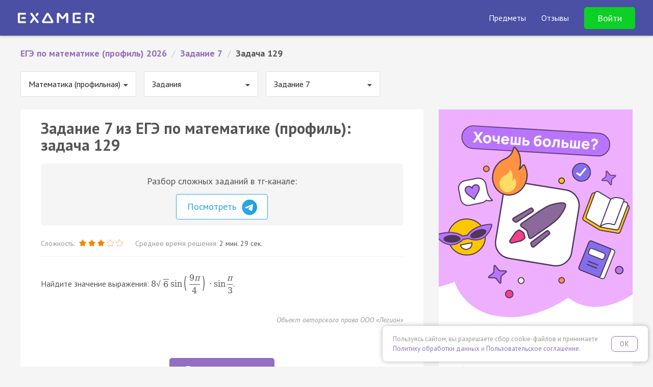

--- FILE ---
content_type: text/html; charset=UTF-8
request_url: https://examer.ru/ege_po_matematike/zadanie_7/task/xmzmn
body_size: 13795
content:
<!DOCTYPE html>
<html>
<head>
    <meta charset="UTF-8"/>
    <title>ЕГЭ по математике (профиль) 2026 задание 7: задача 129 — Экзамер</title>
    <meta name="description"
          content="Решай ЕГЭ по математике (профиль) 2026 задание 7: задача 129. Соответствует заданиям ФИПИ 2026. Готовься к ЕГЭ на Экзамере🎓✍️"
    />
            
        <script>
    if ((self.parent && self.parent !== self) && (self.parent.frames.length != 0)) {
        var l  = document.createElement("a");
        l.href = self.parent.location;
        if (l.hostname !== 'webvisor.com') {
            self.parent.location = document.location
        }
    }
</script>    <link rel="apple-touch-icon" sizes="57x57" href="/apple-icon-57x57.png">
<link rel="apple-touch-icon" sizes="60x60" href="/apple-icon-60x60.png">
<link rel="apple-touch-icon" sizes="72x72" href="/apple-icon-72x72.png">
<link rel="apple-touch-icon" sizes="76x76" href="/apple-icon-76x76.png">
<link rel="apple-touch-icon" sizes="114x114" href="/apple-icon-114x114.png">
<link rel="apple-touch-icon" sizes="120x120" href="/apple-icon-120x120.png">
<link rel="apple-touch-icon" sizes="144x144" href="/apple-icon-144x144.png">
<link rel="apple-touch-icon" sizes="152x152" href="/apple-icon-152x152.png">
<link rel="apple-touch-icon" sizes="180x180" href="/apple-icon-180x180.png">
<link rel="icon" type="image/png" sizes="192x192"  href="/android-icon-192x192.png">
<link rel="icon" type="image/png" sizes="32x32" href="/favicon-32x32.png">
<link rel="icon" type="image/png" sizes="96x96" href="/favicon-96x96.png">
<link rel="icon" type="image/png" sizes="16x16" href="/favicon-16x16.png">
<link rel="manifest" href="/manifest.json">
<meta name="msapplication-TileColor" content="#4B50A5">
<meta name="msapplication-TileImage" content="/ms-icon-144x144.png">
<meta name="theme-color" content="#4B50A5">

<meta name="apple-mobile-web-app-title" content="Экзамер">
<meta name="application-name" content="Экзамер">    <link href='//fonts.googleapis.com/css?family=PT+Sans:400,400italic,700,700italic&subset=latin,cyrillic-ext'
      rel='stylesheet' type='text/css'>
<link rel="stylesheet" href="//maxcdn.bootstrapcdn.com/font-awesome/4.6.1/css/font-awesome.min.css">
<meta name="viewport" content="width=device-width, initial-scale=1.0, maximum-scale=1.0, minimum-scale=1.0, user-scalable=no" />
<meta name="wot-verification" content="52f407983801139793e6"/>


<meta name="author" content="ООО «Экзамер»">

<meta property="og:type" content="website"/>
<meta property="og:url" content="https://examer.ru"/>
<meta property="og:title" content="Самая удобная и увлекательная подготовка к ЕГЭ"/>
<meta property="og:description" content="Готовься к ЕГЭ по персональному плану, выполняй квесты и получай награды"/>
<meta property="og:image" content="https://examer.ru/bundles/app/img/share/general.png"/>

<link rel="stylesheet" href="/bundles/app/css/base/main.bundle.min.css"/>

<script src="https://yastatic.net/es5-shims/0.0.2/es5-shims.min.js" defer></script>
<script src="https://yastatic.net/share2/share.js" defer></script>
            <script type="text/javascript" src='https://www.google.com/recaptcha/api.js' defer></script>
<script type="text/javascript" src="/bundles/app/js/base/main.min.js" defer></script>
<script type="text/javascript" src="/bundles/app/js/base/base.js" defer></script>
<script type="text/javascript" src="/bundles/app/js/base/login.js" defer></script>

                
            <link rel="stylesheet" href="//fonts.googleapis.com/css?family=UnifrakturMaguntia">
    <link rel="stylesheet" href="/bundles/app/js/semantic/css/transition.min.css"/>
    <link rel="stylesheet" href="/bundles/app/js/semantic/css/dropdown.min.css"/>

    <link rel="stylesheet" href="/bundles/app/js/mathscribe/jqmath-0.4.0.css"/>
    <link rel="stylesheet" href="/bundles/app/css/base/static_main.css?v=1"/>


    <link rel="stylesheet" href="/bundles/app/css/base/static_task.css"/>
            <script src="/bundles/app/js/semantic/js/transition.min.js" defer></script>
    <script src="/bundles/app/js/semantic/js/dropdown.min.js" defer></script>

    <script src="/bundles/app/js/mathscribe/jqmath-etc-0.4.2.min.js" defer></script>
    <script src="/bundles/app/js/svg.min.js" defer></script>
    <script src="/bundles/app/js/svg.filter.min.js" defer></script>
    <script type="text/javascript" src="/bundles/app/js/base/affix.js" defer></script>

    <script type="text/javascript" src="/bundles/app/js/imask/imask.js" defer></script>
    <script type="text/javascript" src="/bundles/app/js/base/static.js?v=12" defer></script>

    <meta property="al:ios:app_name" content="Экзамер - ЕГЭ 2026"/>
<meta property="al:ios:app_store_id" content="1195105250"/>
<meta property="al:android:package" content="ru.examer.app"/>
<meta property="al:android:app_name" content="Экзамер - ЕГЭ 2026"/>
<meta property="al:web:should_fallback" content="true"/>
<meta name="google-play-app" content="app-id=ru.examer.app">

<script type="text/javascript" src="/bundles/app/js/base/smartbanner.js" defer></script>


    <script type="text/javascript" src="/bundles/app/js/transition.js" defer></script>
    <script type="text/javascript" src="/bundles/app/js/collapse.js" defer></script>
    <script type="text/javascript" src="/bundles/app/js/task.js?v=1" defer></script>
    
<link rel="stylesheet" href="/bundles/app/css/base/cookie_consent.css"/>
<script type="text/javascript" src="/bundles/app/js/base/cookie_consent.js" defer></script>
</head>
<body class="">
<div id="main-wrapper">
    

        <style xmlns="http://www.w3.org/1999/html">

    @font-face {
        font-family: 'Intro';
        src: url('/bundles/app/font/intro.otf');
    }

    header {
        padding: 40px 15px 15px;
        background: url(/bundles/app/img/base/space.png) 50% 3px repeat #4B50A5;
        background-size: 1164px 540px;
        color: #fff;
        font-family: 'PT Sans', Helvetica, Arial, sans-serif;
        /*min-height: 610px;*/
        position: relative;
    }

    .header-navbar {
        position: absolute;
        padding: 20px 20px;
        top: 0;
        left: 0;
        width: 100%;
    }

    .header-content {
        padding-top: 80px;
    }

    .header-logo img {
        width: 112px;
        height: 16px;
        display: block;
    }

    .header-title {
        color: #fff;
        font-family: Intro, "PT Sans", sans-serif;
        text-align: center;
        margin: 0 auto 10px;
        font-size: 32px;
        line-height: 1.1em;
    }

    .header-subtitle {
        text-align: center;
        font-size: 18px;
        color: rgba(255, 255, 255, 0.6);
        margin: 0;
        font-weight: 400;
        line-height: 1.1em;
    }

    .header-title, .header-subtitle {
        max-width: 600px;
        margin-left: auto;
        margin-right: auto;
    }

    .header-title span:nth-child(1) {
        color: #50E3C2;
    }

    .header-title span:nth-child(2) {
        color: #FFD515;
    }

    .header-enter {
        color: rgba(255, 255, 255, 0.6);
        font-size: 16px;
    }

    .header-enter a, .he__link {
        margin-left: 15px;
        color: rgba(255, 255, 255, 0.6);
        cursor: pointer;
        transition: 0.2s color linear;
        line-height: 20px;
    }

    .header-enter a:hover, .he__link:hover {
        color: rgba(255, 255, 255, 1);
        text-decoration: none;
    }

    .header-form {
        margin: 20px auto;
        max-width: 300px;
        background: #4B50A5;
    }

    .header-form.continue {
        max-width: 360px;
    }

    .header-form .form-control {
        box-shadow: none;
        border: none;
        background: rgba(255, 255, 255, 0.2);
        height: 45px;
        color: #fff;
        transition: background 0.2s linear;
    }

    .header-form .form-control:focus {
        background: rgba(255, 255, 255, 0.3);
    }

    .header-form .form-control::-webkit-input-placeholder {
        color: rgba(255, 255, 255, 0.7)
    }

    .header-form .form-control::-moz-placeholder {
        color: rgba(255, 255, 255, 0.7)
    }

    /* Firefox 19+ */
    .header-form .form-control:-moz-placeholder {
        color: rgba(255, 255, 255, 0.7)
    }

    /* Firefox 18- */
    .header-form .form-control:-ms-input-placeholder {
        color: rgba(255, 255, 255, 0.7)
    }

    /*.header-form .has-error .form-control {*/
    /*color: #e74c3c;*/
    /*border-color: #e74c3c;*/
    /*box-shadow: none;*/
    /*}*/

    .header-form .form-group {
        margin-bottom: 15px;
    }

    .header-form .btn {
        color: #fff;
        border-radius: 40px;
        /*font-weight: bold;*/
        font-size: 18px;
        padding: 15px 20px;
    }

    .hf__btn {
        background: rgba(0, 200, 255, 0.9);
        box-shadow: 0 0 5px rgba(0, 200, 255, 0.5);
        transition: box-shadow 0.2s linear, background 0.2s linear;
    }

    .header-form .hf__continue-btn {
        margin-top: 90px;
        border-radius: 80px;
        font-size: 18px;
        padding: 20px;
        max-width: 300px;
    }

    .header-content.test .header-form .hf__continue-btn {
        margin-top: 80px;
        margin-bottom: 50px;
    }

    .hf__vk-btn {
        transition: background 0.2s linear;
        display: flex;
        gap: .5rem;
        align-items: center;
        justify-content: center;
        background: #07f;
        color: #fff;
        text-decoration: none;
        font-weight: normal;
        box-shadow: 0 0 20px rgba(0, 0, 0, 0.2);
    }

    .header-form .btn.hf__vk-btn {
        font-size: 16px;
    }

    .hf__btn:hover, .hf__btn:active, .hf__btn:focus, .hf__btn:disabled {
        color: #fff;
        background: rgba(0, 200, 255, 1);
        box-shadow: 0 0 7px rgba(0, 200, 255, 0.8);
    }

    .hf__vk-btn:hover, .hf__vk-btn:active, .hf__vk-btn:focus {
        color: #fff;
        background: rgba(0, 200, 255, 0.4);
    }

    .hf__vk-btn .fa-vk {
        line-height: 3px;
        margin-right: 7px;
    }


    .hf__vk-btn:before {
        content: "";
        background: url(/img/vk-btn.svg) no-repeat 50%;
        width: 28px;
        height: 28px;
    }

    .hf__vk-btn:hover, .hf__vk-btn:active, .hf__vk-btn:focus {
        background: #0071f2;
        color: #fff;
    }

    .hf__divider {
        color: rgba(255, 255, 255, 0.6);
        font-size: 16px;
        text-align: center;
        margin: 10px 0;
    }

    .hf__licence-text {
        text-align: center;
        font-size: 12px;
        color: rgba(255, 255, 255, 0.4);
        margin-top: 20px;
        line-height: 1.5em;
        margin-left: -30px;
        margin-right: -30px;
    }

    .hf__licence-text a {
        color: rgba(255, 255, 255, 0.8);
    }

    .hf__licence-text a:hover, .hf__licence-text a:active, .hf__licence-text a:focus {
        color: rgba(255, 255, 255, 1);
        text-decoration: none;
    }

    #err-message {
        text-align: center;
        font-size: 12px;
        height: 30px;
    }

    .header-form .alien {
        display: block;
        margin: 20px auto;
        width: 150px;
        height: 150px;
    }

    .header-form .approve-text {
        font-size: 16px;
        margin-left: -80px;
        margin-right: -80px;
    }

    .top-subjects {
        /*bottom: 10px;*/
        /*left: 0;*/
        width: 100%;
        background: #4B50A5;
    }

    @media (min-width: 321px) {
        .header-navbar {
            padding: 30px 50px;
        }
    }

    @media (min-width: 768px) {
        .header-content {
            padding-top: 90px;
            background: url(/bundles/app/img/base/space_inviders_short.png) top 40px center no-repeat;
            background-size: 1164px 540px;
            min-height: 470px;
        }

        .header-content.test {
            min-height: 0;
        }

        .hf__vk-btn.hf__test-btn {
        }

        .header-title {
            font-size: 48px;
        }
    }

    @media (min-width: 961px) {
        .header-title, .header-subtitle {
            max-width: 70%;
        }
    }

    .phone-block {
        text-align: center;
        color: #fff;
        vertical-align: middle;
        margin-right: 3px;
        padding-right: 20px;
        border-right: 1px solid rgba(255, 255, 255, 0.2);
        display: inline-block;
        line-height: 1;
    }

    .phone-desc {
        font-size: 10px;
        opacity: 0.7;
    }

    .phone-block a {
        margin: 0;
        display: block;
        text-align: center;
        color: #fff;
        font-weight: bold;
        font-size: 20px;
    }

    .phone-block.visible-xs-block {
        padding: 20px;
        border: none;
        display: block;
        margin: 60px 0 -70px;
    }

    .phone-block .fa {
        margin-right: 10px;
        font-size: 18px;
    }

    #main-reg-form {
        position: relative;
    }

    .people-amount {
        text-align: center;
        font-weight: bold;
        background: rgba(255, 255, 255, 0.3);
        border-radius: 10px;
        padding: 10px 20px;
        line-height: 1.6em;
        position: absolute;
        top: 50px;
        right: -300px;
    }

    .people-arrow {
        text-align: center;
        font-weight: bold;
        border-radius: 0 0 60px 0;
        padding: 0;
        line-height: 1.5em;
        position: absolute;
        top: 117px;
        left: calc(100% + 20px);
        width: 16px;
        height: 15px;
        border-bottom: 1px solid rgba(255, 255, 255, 0.3);
        border-right: 10px solid rgba(255, 255, 255, 0.3);
    }

    .header-form .btn.hf__vk-btn.hf__test-btn {
        border-radius: 80px;
        height: auto;
        padding: 20px;
        font-size: 16px;
        line-height: 1em;
        background: #55a0f9;
        border-color: #55a0f9;
        /*background: rgba(0, 200, 255, 0.9);*/
        /*box-shadow: 0 0 5px rgba(0, 200, 255, 0.5);*/
        transition: box-shadow 0.2s linear, background 0.2s linear;
    }

    .header-form .btn.hf__vk-btn.hf__test-btn:hover, .header-form .btn.hf__vk-btn.hf__test-btn:active, .header-form .btn.hf__vk-btn.hf__test-btn:focus {
        color: #fff;
        /*background: rgba(0, 200, 255, 1);*/
        /*box-shadow: 0 0 7px rgba(0, 200, 255, 0.8);*/
        background: #5fa6ff;
        border-color: #5fa6ff;
    }

    @media (min-width: 768px) {
        .header-form .btn.hf__vk-btn.hf__test-btn {
            margin-top: 50px;
        }
    }


    .test-header {
        min-height: 50px;
        background: #718BCA;
        box-shadow: 0 0 5px rgba(0, 0, 0, 0.4);
        padding: 0 20px;
        color: #fff;
        /*z-index: 9003;*/
        position: relative;
    }

    .test-header-navbar {
        max-width: 1400px;
        margin: 0 auto;
    }

    .th-btn {
        display: block;
        background: #FFDE0B;
        padding: 6px 15px;
        border-radius: 4px;
        box-shadow: 0 1px 2px rgba(0, 0, 0, 0.4);
        color: #8E6400;
        font-weight: bold;
        cursor: pointer;
        margin: 10px auto 20px;
        text-align: center;
        max-width: 250px;
        transition: box-shadow 0.2s linear;
    }

    .th-btn:hover, .th-btn:active, .th-btn:focus {
        box-shadow: 0 1px 4px rgba(0, 0, 0, 0.9);
        color: #8E6400;
    }

    .th-btn-vk, .th-btn-vk:hover {
        background: #36daff;
        color: #0c5e71;
    }

    .th-logo img {
        display: inline-block;
    }

    .th-logo {
        text-align: center;
        margin: 10px;
    }

    @media (min-width: 768px) {
        .test-header-navbar {
            padding: 8px 40px;
        }

        .th-auth-block {
            text-align: right;
        }

        .th-logo {
            text-align: left;
            margin: 4px 0;
        }

        .th-btn {
            display: inline-block;
            margin: 0 0 0 10px;
        }
    }

    .main-top-banner {
        background: #4b50a5;
        position: fixed;
        top: 0;
        left: 0;
        right: 0;
        z-index: 1020;
        overflow: hidden;
    }

    .main-top-banner-container img {
        width: 160px;
        transform: rotate(-30deg);
    }

    .main-top-banner-container {
        max-width: 1400px;
        margin: 0 auto;
        display: flex;
        align-items: center;
        justify-content: space-between;
        padding: 0 40px;
    }

    .main-top-banner__text {
        font-size: 40px;
        font-weight: bold;
        color: #fff;
        margin-right: 40px;
        line-height: 1em;
    }

    .main-top-banner__btn {
        display: inline-block;
        background: #0cd023;
        padding: 16px 40px;
        font-size: 24px;
        font-weight: bold;
        border-radius: 10px;
        color: #ffffff;
        cursor: pointer;
        transition: background 0.2s linear;
    }

    .main-top-banner__btn:hover {
        background: #0db421;
    }

    .main-top-banner, .main-top-placeholder, .main-top-banner-container {
        height: 100px;
    }

    @media (max-width: 575px) {
        .main-top-banner, .main-top-placeholder, .main-top-banner-container {
            height: 150px;
        }

        .main-top-banner-container img {
            display: none;
        }

        .main-top-banner-container {
            justify-content: space-evenly;
            padding: 0 40px;
            flex-direction: column;
            text-align: center;
        }

        .main-top-banner__text {
            font-size: 20px;
            margin-right: 0;
        }

        .main-top-banner__btn {
            padding: 13px 33px;
            font-size: 19px;
            margin: 0 auto;
        }
    }

    @media (max-width: 1200px) {
        .main-top-banner-container img {
            display: none;
        }

        .main-top-banner__text {
            font-size: 24px;
        }

        .main-top-banner__btn {
            padding: 14px 35px;
            font-size: 20px;
        }
    }

    .main-navbar {
        background: #4B50A5;
    }

    @media (max-width: 1199px) {
        .main-navbar .navbar-brand {
            margin-left: 0 !important;
        }
    }

    .main-navbar .navbar-brand img {
        display: block;
        width: 150px;
    }

    .main-navbar .container {
        max-width: 1400px !important;
        width: 100%;
    }


    .sub-nav {
        color: rgba(255, 255, 255, 0.6);
        position: absolute;
        z-index: 1030;
        display: none;
        padding-top: 18px;
        font-size: 18px;
    }

    @media (max-width: 1199px) {
        .sub-nav {
            font-size: 16px;
            font-weight: normal;
        }
    }

    @media (max-width: 576px) {
        .sub-nav {
            width: 100%;
            left: 0;
        }
    }

    .sub-nav-arrow {
        position: absolute;
        display: block;
        width: 18px;
        height: 10px;
        left: 29px;
        top: 7px;
        z-index: 3;
    }

    .sub-nav-arrow::after, .sub-nav-arrow::before {
        position: absolute;
        display: block;
        content: "";
        border-color: transparent;
        border-style: solid;
        border-width: 0 10px 10px;
    }

    .sub-nav-arrow::before {
        top: 0;
        border-bottom-color: #000;
    }

    .sub-nav-arrow::after {
        border-width: 0 10px 10px;
        top: 1px;
        border-bottom-color: #000;
    }

    .sub-nav-bg {
        position: absolute;
        background: #000;
        width: 100%;
        height: 100%;
        z-index: 2;
        opacity: 0.85;
        border-radius: 10px;
    }

    .sub-nav-items {
        z-index: 200;
        position: relative;
        padding: 22px 30px 10px;
        text-align: left;
        font-size: 16px;
    }

    .sub-nav-items-group {
        margin-bottom: 10px;
        font-weight: bold;
    }

    .sub-nav-items-group a {
        color: #fff;
        text-decoration: none;
    }

    .sub-nav-items-group a:hover {
        text-decoration: underline;
    }

    ul.sub-nav-items-list {
        margin: 0;
        padding: 0;
        list-style: none;
    }

    .sub-nav-items-list a {
        color: rgba(255, 255, 255, 0.9);
        line-height: 36px;
        text-decoration: none;
    }

    .sub-nav-items-list a:hover {
        text-decoration: underline;
    }


    .navbar-fixed-top {
        position: fixed;
        left: 0;
        right: 0;
        top: 0;
        z-index: 1030;
    }

    .navbar ul.navbar-nav {
        transition: max-height 0.2s ease-in-out;
        color: #fff;
        list-style: none;
        margin: 0;
        display: none;
        align-items: center;
    }

    @media (min-width: 1200px) {
        .navbar ul.navbar-nav {
            display: flex !important;
        }
    }

    @media (max-width: 1199px) {
        .navbar .navbar-nav.expanded {
            max-height: 70vh;
            margin-top: 7px;
            padding: 0 0 10px;
            margin-bottom: -10px;
            overflow: auto;
            display: flex;
            border-top: 3px solid #1bbdf7;
            align-items: stretch;
            box-shadow: 0 0 5px rgba(0, 0, 0, 0.4);
        }

        .navbar .navbar-nav.expanded .nav-item {
            padding: 0;
            margin: 0;
        }

        .navbar .navbar-nav.expanded .nav-item > .nav-link {
            padding: 10px 40px !important;
        }

        .navbar .navbar-nav.expanded .nav-item > span {
            display: block;
            font-weight: bold;
            font-size: 18px;
        }

        .navbar .navbar-nav.expanded .nav-item > .nav-link.btn {
            font-weight: bold;
            font-size: 18px !important;
            background: transparent !important;
            color: #24ff3f !important;
            display: block;
            border: none;
            text-align: left !important;
            line-height: inherit !important;
        }

        .nav-link-dropdown::after {
            display: inline-block;
            margin-left: 0.255em;
            vertical-align: 0.2em;
            content: "";
            border-top: 0.3em solid;
            border-right: 0.3em solid transparent;
            border-bottom: 0;
            border-left: 0.3em solid transparent;
        }

        .navbar .navbar-nav.expanded .nav-item.opened .nav-link-dropdown::after {
            border-bottom: 0.3em solid;
            border-top: 0;
        }

        .navbar .navbar-nav.expanded .nav-item.opened .sub-nav {
            position: relative;
            display: flex;
            gap: 20px;
            padding: 0 0 0 20px;
            flex-direction: column;
        }

        .navbar .navbar-nav.expanded .nav-item.opened .sub-nav-arrow, .navbar .navbar-nav.expanded .nav-item.opened .sub-nav-bg {
            display: none;
        }

        .navbar .navbar-nav.expanded .nav-item.opened .sub-nav-items {
            padding: 0 40px 10px;
        }

        /*&-items {*/
        /*    padding: 0 0 1.5em;*/
        /*    font-size: 1.1rem;*/
        /*    &-list li {*/
        /*        margin: 12px 0;*/
        /*    }*/
        /*}*/
    }

    @media (max-width: 1199px) {
        .navbar .navbar-nav {
            width: 100%;
            max-height: 0;
            overflow: hidden;
        }
    }

    @media (max-width: 1199.98px) {
        .navbar .navbar-nav {
            flex-direction: column;
        }
    }

    .navbar .navbar-nav .nav-item {
        padding-left: 30px;
        white-space: nowrap;
    }

    .navbar .navbar-nav .nav-item .nav-link {
        color: #fff;
        font-size: 16px;
        cursor: pointer;
    }

    .navbar .navbar-nav .nav-item .nav-link.btn {
        border-radius: 5px;
        border: 1px solid;
        background: transparent;
        color: #ffffff;
        transition: background 0.2s linear;
        padding: 10px 25px;
    }

    .navbar .navbar-nav .nav-item .nav-link.btn:hover {
        background: #fff;
        border-color: #fff;
        color: #4B50A5;
    }

    .navbar .navbar-nav .nav-item .nav-link.btn.btn-green {
        border-color: #0cd023;
        background: #0cd023;
        color: #ffffff;
        font-size: 18px !important;
    }

    .navbar .navbar-nav .nav-item .nav-link.btn.btn-green:hover {
        background: #0db421;
        border-color: #0db421;
    }

    @media (min-width: 1200px) and (max-width: 1399px) {
        .navbar .navbar-nav .nav-item .nav-link {
            font-size: 16px;
        }
    }

    @media (max-width: 767px) {
        .navbar .navbar-nav .nav-item .nav-link img {
            width: 20px;
        }
    }


    .navbar .logo {
        width: 200px;
        display: flex;
    }

    @media (max-width: 767px) {
        .navbar .logo {
            width: 175px;
        }
    }

    .navbar .logo img {
        width: 100%;
    }

    .navbar .nav-item .nav-link-with-items::after {
        display: block;
        content: '';
        border-bottom: 3px solid #1bbdf7;
        transform: scaleX(0);
        transition: transform .1s ease-in-out;
    }

    @media (min-width: 1200px) {
        .navbar .nav-item .nav-link-with-items {
            padding-top: 3px;
        }

        .navbar .nav-item:hover .nav-link-with-items::after {
            transform: scaleX(1);
        }

        .navbar .nav-item:hover .sub-nav {
            display: flex;
        }
    }


    .menu-burger {
        position: absolute;
        padding: 20px 20px;
        top: -6px;
        right: 5px;
        color: white;
        font-size: 22px;
        cursor: pointer;
        line-height: 1em;
        z-index: 1010;
    }

    @media (min-width: 1200px) {
        .menu-burger {
            display: none;
        }
    }

    .menu-burger .head-content {
        transition: opacity 0.2s ease-in-out;
    }

    .menu-burger .head-content.hc-hide {
        opacity: 0;
    }

    .main-header-container {
        padding: 0;
        margin: 10px -15px;
        display: flex;
        flex-wrap: inherit;
        align-items: center;
        justify-content: space-between;
        position: relative;
        flex-direction: column;
    }

    @media (min-width: 1200px) {
        .main-header-container {
            flex-direction: row;
            padding: 0 20px;
            margin-left: 0;
            margin-right: 0;
        }
    }

    .header-padding {
        height: 70px;
    }

    .nav-link-dropdown .nav-link-with-items {
        display: inline-block;
        padding-bottom: 0;
    }

</style>
<div class="navbar navbar-expand-sm navbar-dark navbar-fixed-top main-navbar">
    <div class="container">
        <div class="main-header-container">
            <div class="navbar-brand">
                <a href="/">
                    <img src="/logo_white.svg" alt="Логотип Экзамера"/>
                </a>
            </div>
            <ul class="navbar-nav">
                <li class="nav-item">
                        <span class="nav-link nav-link-dropdown">
                            <span class="nav-link-with-items">Предметы</span>
                        </span>
                    <div class="sub-nav">
                        <div class="sub-nav-arrow"></div>
                        <div class="sub-nav-bg"></div>
                        <div class="sub-nav-items">
                            <div class="sub-nav-items-group">ЕГЭ</div>
                            <ul class="sub-nav-items-list">
                                <li>
                                    <a href="/ege_po_russkomu_yaziku/">
                                        Русский язык
                                    </a>
                                </li>
                                <li>
                                    <a href="/ege_po_matematike/">
                                        Профиль
                                    </a>
                                </li>
                                <li>
                                    <a href="/ege_po_matematike_bazovyi_uroven/">
                                        База
                                    </a>
                                </li>
                                <li>
                                    <a href="/ege_po_obshestvoznaniu/">
                                        Обществознание
                                    </a>
                                </li>
                                <li>
                                    <a href="/ege_po_istorii/">
                                        История
                                    </a>
                                </li>
                                <li>
                                    <a href="/ege_po_biologii/">
                                        Биология
                                    </a>
                                </li>
                                <li>
                                    <a href="/ege_po_informatike/">
                                        Информатика
                                    </a>
                                </li>
                                <li>
                                    <a href="/ege_po_literature/">
                                        Литература
                                    </a>
                                </li>
                                <li>
                                    <a href="/ege_po_fizike/">
                                        Физика
                                    </a>
                                </li>
                                <li>
                                    <a href="/ege_po_himii/">
                                        Химия
                                    </a>
                                </li>
                                <li>
                                    <a href="/ege_po_angliyskomu_yaziku/">
                                        Английский язык
                                    </a>
                                </li>
                                <li>
                                    <a href="/ege_po_geografii/">
                                        География
                                    </a>
                                </li>
                            </ul>
                        </div>
                        <div class="sub-nav-items">
                            <div class="sub-nav-items-group">
                                <div class="sub-nav-items-group">ОГЭ</div>
                            </div>
                            <ul class="sub-nav-items-list">
                                <li>
                                    <a href="/oge_po_russkomu_yaziku/">
                                        Русский язык
                                    </a>
                                </li>
                                <li>
                                    <a href="/oge_po_matematike/">
                                        Математика
                                    </a>
                                </li>
                                <li>
                                    <a href="/oge_po_obshestvoznaniu/">
                                        Обществознание
                                    </a>
                                </li>
                                <li>
                                    <a href="/oge_po_biologii/">
                                        Биология
                                    </a>
                                </li>
                                <li>
                                    <a href="/oge_po_himii/">
                                        Химия
                                    </a>
                                </li>
                            </ul>
                        </div>
                    </div>
                </li>
                <li class="nav-item">
                    <span class="nav-link" data-scroll-target="reviews"
                          data-url-target="/reviews">Отзывы</span>
                </li>
                <li class="nav-item">
                                            <div data-toggle="modal" data-target="#login-modal" class="nav-link btn btn-green">
                            Войти
                        </div>
                                    </li>
            </ul>

            <div class="menu-burger" id="headMenu">
                <i class="fa fa-bars menuicon"></i>
            </div>
        </div>
    </div>
</div>


    <div class="header-padding"></div>



        <div class="container-fluid" id="content">
        <div class="row">
            <div class="col-md-12">
                                    <ul class="ex-breadcrumbs clearfix" itemscope="" itemtype="http://schema.org/BreadcrumbList">
                                                                                    <li itemscope="" itemprop="itemListElement" itemtype="http://schema.org/ListItem">
                                    <a href="/ege_po_matematike/" itemprop="item" title="ЕГЭ по математике (профиль) 2026">
                                        <span itemprop="name">ЕГЭ по математике (профиль) 2026</span>
                                        <meta itemprop="position" content="1">
                                    </a>
                                </li>
                                                        <li class="ex-breadcrumbs-divider">/</li>
                                                                                    <li itemscope="" itemprop="itemListElement" itemtype="http://schema.org/ListItem">
                                    <a href="/ege_po_matematike/zadanie_7/" itemprop="item" title="Задание 7">
                                        <span itemprop="name">Задание 7</span>
                                        <meta itemprop="position" content="2">
                                    </a>
                                </li>
                                                        <li class="ex-breadcrumbs-divider">/</li>
                                                                                    <li>Задача 129</li>
                                                        <li class="ex-breadcrumbs-divider">/</li>
                                            </ul>
                            </div>
        </div>

                                    <div class="clearfix">
                                            <div class="nav-select-block">
                            <select class="ui dropdown padded nav-select" id="subject-nav">
            <option value="/ege_po_russkomu_yaziku/" >
            Русский язык
        </option>
            <option value="/ege_po_matematike/" selected="selected">
            Математика (профильная)
        </option>
            <option value="/ege_po_matematike_bazovyi_uroven/" >
            Математика (базовая)
        </option>
            <option value="/ege_po_obshestvoznaniu/" >
            Обществознание
        </option>
            <option value="/ege_po_fizike/" >
            Физика
        </option>
            <option value="/ege_po_istorii/" >
            История
        </option>
            <option value="/ege_po_biologii/" >
            Биология
        </option>
            <option value="/ege_po_himii/" >
            Химия
        </option>
            <option value="/ege_po_angliyskomu_yaziku/" >
            Английский язык
        </option>
            <option value="/ege_po_literature/" >
            Литература
        </option>
            <option value="/ege_po_informatike/" >
            Информатика
        </option>
            <option value="/ege_po_geografii/" >
            География
        </option>
    </select>
                        </div>
                                                                <div class="nav-select-block">
                            <select class="ui dropdown padded nav-select" id="subject-nav-t">
            <option value="/ege_po_matematike/zadania/" selected="selected">
            Задания
        </option>
            <option value="/ege_po_matematike/varianty/" >
            Варианты
        </option>
            <option value="/ege_po_matematike/teoriya" >
            Теория
        </option>
    </select>
                        </div>
                                                                                    <div class="nav-select-block">
                            <select class="ui dropdown padded nav-select" id="subject-nav-th">
            <option value="/ege_po_matematike/zadanie_1/" >
            Задание 1
        </option>
            <option value="/ege_po_matematike/zadanie_2/" >
            Задание 2
        </option>
            <option value="/ege_po_matematike/zadanie_3/" >
            Задание 3
        </option>
            <option value="/ege_po_matematike/zadanie_4/" >
            Задание 4
        </option>
            <option value="/ege_po_matematike/zadanie_5/" >
            Задание 5
        </option>
            <option value="/ege_po_matematike/zadanie_6/" >
            Задание 6
        </option>
            <option value="/ege_po_matematike/zadanie_7/" selected="selected">
            Задание 7
        </option>
            <option value="/ege_po_matematike/zadanie_8/" >
            Задание 8
        </option>
            <option value="/ege_po_matematike/zadanie_9/" >
            Задание 9
        </option>
            <option value="/ege_po_matematike/zadanie_10/" >
            Задание 10
        </option>
            <option value="/ege_po_matematike/zadanie_11/" >
            Задание 11
        </option>
            <option value="/ege_po_matematike/zadanie_12/" >
            Задание 12
        </option>
            <option value="/ege_po_matematike/zadanie_13/" >
            Задание 13
        </option>
            <option value="/ege_po_matematike/zadanie_14/" >
            Задание 14
        </option>
            <option value="/ege_po_matematike/zadanie_15/" >
            Задание 15
        </option>
            <option value="/ege_po_matematike/zadanie_16/" >
            Задание 16
        </option>
            <option value="/ege_po_matematike/zadanie_17/" >
            Задание 17
        </option>
            <option value="/ege_po_matematike/zadanie_18/" >
            Задание 18
        </option>
            <option value="/ege_po_matematike/zadanie_19/" >
            Задание 19
        </option>
    </select>
                        </div>
                                    </div>
                    
        <div class="row" id="main-content-block" style="position:relative;">
            <div class="col-md-8">
                <div class="x-block">
                    <div>
                                                    <h1>Задание 7 из ЕГЭ по математике (профиль): задача 129</h1>
                                                                        
                                                    <div class="telegram_block">
                                <div class="telegram_block__title text-center">Разбор сложных заданий в тг-канале:</div>
                                <div class="text-center">
                                    <a href="https://t.me/turbo_ege_bot?start=examer_seo" target="_blank"
                                       class="telegram_block__link telegram_block__link_telegram">Посмотреть
                                        <img src="/img/telegram.png" alt="telegram"/>
                                    </a>
                                </div>
                            </div>
                        
                        
                                                
                            <style>
        .collapse {
            display: none !important;
            visibility: hidden !important;
        }

        .collapse.in {
            display: block !important;
            visibility: visible !important;
        }
    </style>
    <div class="x-task">
                    <div class="task-stat">
                <div>
                    Сложность: <span class="stars">                    <img src="/img/static/star.svg" alt=""/>
                                            <img src="/img/static/star.svg" alt=""/>
                                            <img src="/img/static/star.svg" alt=""/>
                                            <img src="/img/static/star_empty.svg" alt=""/>
                                            <img src="/img/static/star_empty.svg" alt=""/>
                        </span>
                </div>
                <div>
                    Среднее время решения: <span class="time">2 мин. 29 сек.</span>
                </div>
            </div>
                        <div class="task__text" style="padding: 0;">
                                        <p>Найдите значение выражения: $8√ 6\sin({9π} / {4})⋅\sin{π} / {3}$.</p>
                    </div>
        <div class="clearfix"></div>

        <p class="x-task-copy">Объект авторского права ООО «Легион»</p>

            </div>
    <div class="row" style="margin: 40px auto;">
        <div class="col-sm-6 col-md-4 col-md-offset-4 col-sm-offset-3">
                            <div class="btn btn-primary btn-lg btn-block solution-btn" data-id="28917" data-success="0"
                     data-toggle="modal"
                     data-target="#auth-modal">
                    Посмотреть решение
                </div>
                    </div>
    </div>

            <div class="row">
            <div class="col-xs-6 text-left"><a href="./gqylw">Предыдущая задача</a></div>
            <div class="col-xs-6 text-right"><a href="./624m4">Следующая задача</a></div>
        </div>
    
                    </div>

                                            <div class="x-social">
                            <div id="ya-social"></div>
                        </div>
                                    </div>

                    <div class="x-block" style="padding-bottom: 0;">
        <h2 style="margin-top: 0;">Вместе с этой задачей также решают:</h2>

                <div class="listing-task">
            <div class="lt__text">
                <p>Найдите $2cos({7π}/{2}+α)$, если $cos α=0.6$ и $α∈({7π}/{2};4π)$.</p>
            </div>

            <div class="text-center">
                <a href="/ege_po_matematike/zadanie_7/task/cerok" class="btn lt__btn-task btn-empty-primary btn-xs"></a>
            </div>
        </div>
                <div class="listing-task">
            <div class="lt__text">
                <p>Найдите значение выражения $(16a^2-25)·({1}/{4a - 5} - {1}/{4a + 5})+a-13$ при $a = 143$.</p>
            </div>

            <div class="text-center">
                <a href="/ege_po_matematike/zadanie_7/task/p222n" class="btn lt__btn-task btn-empty-primary btn-xs"></a>
            </div>
        </div>
                <div class="listing-task">
            <div class="lt__text">
                <p>Найдите значение выражения${2\sin ({π} / {2}-β)+3\cos(π+β)} / {\cos (β-π)}$.</p>
            </div>

            <div class="text-center">
                <a href="/ege_po_matematike/zadanie_7/task/gfmtp" class="btn lt__btn-task btn-empty-primary btn-xs"></a>
            </div>
        </div>
                <div class="listing-task">
            <div class="lt__text">
                <p>Найдите $tg^2α$, если $6 sin^2α + 8 cos^2α = 7$.</p>
            </div>

            <div class="text-center">
                <a href="/ege_po_matematike/zadanie_7/task/1cq05" class="btn lt__btn-task btn-empty-primary btn-xs"></a>
            </div>
        </div>
            </div>
            </div>
            <div class="col-md-4" style="position: static">
                <div id="affix">
                                                                                <style>
    .x-turbo-banner {
        min-height: 380px;
        background-size: contain;
        max-width: 420px;
        margin-left: auto;
        margin-right: auto;
    }

    .xtb__head-bg {
        width: calc(100% + 40px);
        display: block;
        margin: -20px -20px 0;
    }

    @media (min-width: 768px) {
        .x-turbo-banner {
            padding-bottom: 30px;
        }

        .xtb__head-bg {
            width: calc(100% + 80px);
            margin: -20px -40px 0;
        }
    }

    .x-turbo-banner ul {
        list-style: none;
        padding: 0;
        margin: 10px 0 24px;
        display: grid;
        gap: 10px;
        color: #555555;
    }

    .x-turbo-banner ul li {
        display: flex;
        align-items: center;
        line-height: 1.5;
    }

    .x-turbo-banner ul li::before {
        content: "";
        display: inline-block;
        width: 20px;
        height: 20px;
        margin-right: 5px;
        flex-shrink: 0;
        background: no-repeat center/contain url("/bundles/app/img/turbo_banner/fire.svg");
    }
</style>

<div class="x-block x-turbo-banner">
    <img src="/bundles/app/img/turbo_banner/turbo_banner.svg" alt="" class="xtb__head-bg"/>
    <div class="">
        <h2>Онлайн-школа «Турбо»</h2>
        <ul>
            <li>Прямая связь с преподавателем</li>
            <li>Письменные дз с проверкой</li>
            <li>Интересные онлайн-занятия</li>
            <li>Душевное комьюнити</li>
        </ul>
    </div>
    <div class="actions">
        <div class="btn btn-primary btn-block" data-toggle="modal" data-target="#lead-modal">
            Получить бесплатно
        </div>
    </div>
</div>
                                            <div class="x-block">
                            <h3 class="r-title">Популярные материалы</h3>

                            <ul class="popular-links">
                                                                    <li><a href="/ege_po_matematike/zadanie_9/">Задание 9. Текстовые задачи. Задачи на движение</a></li>
                                                                    <li><a href="/ege_po_matematike/zadanie_18/">Задание 18. Числа и их свойства</a></li>
                                                                    <li><a href="/ege_po_matematike/zadanie_19/">Задание 19. Свойства чисел</a></li>
                                                                    <li><a href="/ege_po_matematike/zadanie_6/">Задание 6. Вычисления и преобразования. Логарифмические выражения</a></li>
                                                                    <li><a href="/ege_po_matematike/teoriya/tekstovye_zadachi_zadachi_na_dvizhenie">Теория к заданию 9</a></li>
                                                                    <li><a href="/ege_po_matematike/teoriya/chisla_i_ix_svojstva">Теория к заданию 18</a></li>
                                                            </ul>
                        </div>
                                                                    <div class="x-block x-plan-block" data-toggle="modal" data-target="#login-modal" id="x-plan">
        <h3 class="text-center">
            Составим твой персональный план подготовки к&nbsp;ЕГЭ.
            Абсолютно бесплатно!
        </h3>

        <div class="text-center">
            <div class="btn btn-primary btn-block quiz-btn">Хочу!
            </div>
        </div>
    </div>

                                    </div>
            </div>
        </div>
        <div>
                            <div id="intensive" data-id="1">
                </div>
                    </div>
    </div>

     
            <style>
    .subject-links {
        background: #6f74d9;
        padding-top: 20px;
    }

    .subject-links .container-fluid {
        max-width: 1400px;
        margin: 0 auto;
        padding: 30px 25px;
        text-align: center;
    }

    .subject-links a {
        display: inline-block;
        padding: 10px 25px;
        margin-right: 20px;
        margin-bottom: 20px;
        border-radius: 5px;
        background: rgba(255, 255, 255, 0.2);
        color: #fff;
    }
</style>

<div class="subject-links">
    <div class="container-fluid">
                    <a href="/ege_po_russkomu_yaziku/">Русский язык</a>
                    <a href="/ege_po_matematike_bazovyi_uroven/">Математика (базовая)</a>
                    <a href="/ege_po_obshestvoznaniu/">Обществознание</a>
                    <a href="/ege_po_fizike/">Физика</a>
                    <a href="/ege_po_istorii/">История</a>
                    <a href="/ege_po_biologii/">Биология</a>
                    <a href="/ege_po_himii/">Химия</a>
                    <a href="/ege_po_angliyskomu_yaziku/">Английский язык</a>
                    <a href="/ege_po_literature/">Литература</a>
                    <a href="/ege_po_informatike/">Информатика</a>
                    <a href="/ege_po_geografii/">География</a>
                    <a href="/oge_po_russkomu_yaziku/">Русский язык ОГЭ</a>
                    <a href="/oge_po_matematike/">Математика ОГЭ</a>
                    <a href="/oge_po_obshestvoznaniu/">Обществознание ОГЭ</a>
                    <a href="/oge_po_himii/">Химия ОГЭ</a>
                    <a href="/oge_po_biologii/">Биология ОГЭ</a>
            </div>
</div>
                <style>
    .action-footer {
        text-align: center;
        padding: 30px 0 80px;
        color: #fff;
        margin: 0 auto;
    }

    .action-footer .btn {
        border-radius: 40px;
        font-weight: bold;
        font-size: 18px !important;
        line-height: 36px;
        max-width: 300px;
        margin: 40px auto 0;
    }

    .af__btn {
        color: #fff;
        background: rgba(0, 200, 255, 0.9);
        box-shadow: 0 0 5px rgba(0, 200, 255, 0.5);
        transition: box-shadow 0.2s linear, background 0.2s linear;
    }

    .af__btn:hover, .af__btn:active, .af__btn:focus {
        color: #fff;
        background: rgba(0, 200, 255, 1);
        box-shadow: 0 0 7px rgba(0, 200, 255, 0.8);
    }

    .action-footer h2 {
        font-size: 2em;
        font-weight: bold;
        margin-bottom: 40px;
    }

    .img-wrap {
        height: 240px;
        overflow: hidden;
        cursor: pointer;
    }

    .img-wrap img {
        width: 120px;
        margin-top: 60px;
        transition: margin 0.1s linear;
    }

    .img-wrap:hover img {
        margin-top: 50px;
    }

    .img-wrap.desktop img {
        width: 100%;
        max-width: 460px;
        margin-top: 10px;
    }

    .img-wrap.desktop:hover img {
        margin-top: 0;
    }

    .af__desc {
        margin-top: 52px;
        font-weight: bold;
    }

    .turbo-link {
        margin-top: 40px;
        margin-bottom: -40px;
        color: rgba(255, 255, 255, 0.6);
    }

    .turbo-link a {
        cursor: pointer;
        color: rgba(255, 255, 255, 0.9);
        transition: color 0.2s linear;
    }

    .turbo-link a:hover {
        color: rgba(255, 255, 255, 1);
        text-decoration: none;
    }
</style>


<div class="container-fluid blue-bg">
    <div class="action-footer">
                    <h2>Начни онлайн-курс ЕГЭ по математике (профиль) прямо сейчас</h2>
        
        <div class="row hidden-xs hidden-sm">
            <div class="col-md-10 col-md-offset-1">
                <div class="row" style="border-bottom: 1px solid rgba(255, 255, 255, 0.42);">
                    <div class="col-md-3">
                        <div class="img-wrap">
                            <a href="https://play.google.com/store/apps/details?id=ru.examer.app" target="_blank">
                                <img src="/img/android.png" alt=""/>
                            </a>
                        </div>
                    </div>
                    <div class="col-md-6">
                        <div class="img-wrap desktop" data-toggle="modal" data-target="#login-modal">
                                                            <img src="/img/desktop.png" alt=""/>
                                                    </div>
                    </div>
                    <div class="col-md-3">
                        <div class="img-wrap">
                                                                                    <img src="/img/ios.png" alt=""/>
                                                    </div>
                    </div>
                </div>
                <div class="row">
                    <div class="col-md-3 af__desc">
                        Приложение Android
                    </div>
                    <div class="col-md-6">
                                                    <div class="btn btn-block af__btn lead-modal-btn" data-toggle="modal"
                                 data-target="#lead-modal">
                                Начать подготовку
                            </div>
                                            </div>
                    <div class="col-md-3 af__desc">
                    </div>
                </div>
            </div>
        </div>

        <div class="text-center visible-xs-block visible-sm-block">
                            <div class="btn btn-block af__btn lead-modal-btn" data-toggle="modal"
                     data-target="#lead-modal">
                    Начать подготовку
                </div>
            

        </div>

            </div>
</div>    
            <style>
    .footer {
        background: #3F427B;
        padding: 30px;
        color: rgba(255, 255, 255, 0.4);
        font-size: 14px;
        text-align: center;
    }

    .footer ul {
        list-style: none;
        margin: 0 0 40px;
        padding: 0;
    }

    .footer ul li {
        margin: 0;
        padding: 7px 0;
    }

    .footer a {
        cursor: pointer;
        color: rgba(255, 255, 255, 0.6);
        transition: color 0.2s linear;
    }

    .footer a:hover {
        color: rgba(255, 255, 255, 1);
        text-decoration: none;
    }

    .footer .img-link {
        opacity: 0.6;
        transition: opacity 0.2s linear;
    }

    .footer .img-link i {
        font-size: 22px;
    }

    .footer .img-link:hover {
        opacity: 1;
    }

    .footer .vms-img {
        width: 130px;
    }

    @media (min-width: 768px) {
        .footer {
            padding: 60px;
            text-align: left;
        }

        .footer ul {
            margin-bottom: 0;
        }
    }
</style>

<footer class="footer">
    <div class="container-fluid">
        <div class="row">
            <div class="col-sm-3">
                <ul>
                    <li>ООО «Экзамер», 2026</li>
                    <li><a id="mail-link"></a></li>
                    <li><a href="/legal">Юридические документы</a></li>
                    <li><a href="/legal/organization">Сведения об организации</a></li>
                    <li><a href="https://play.google.com/store/apps/details?id=ru.examer.app"
                           target="_blank" title="Приложение android" class="img-link">
                            <i class="fa fa-fw fa-android"></i>
                        </a>
                    </li>
                </ul>
            </div>

                            <div class="col-sm-3">
                    <div class="row">
                        <div class="col-sm-4">
                            <ul>
                                <li><a href="/ege_po_russkomu_yaziku/">Русский язык</a></li>
                                <li>Математика</li>
                                <li>&nbsp; &nbsp; &nbsp;<a href="/ege_po_matematike/">Профиль</a></li>
                                <li>&nbsp; &nbsp; &nbsp;<a href="/ege_po_matematike_bazovyi_uroven/">База</a></li>
                                <li><a href="/ege_po_obshestvoznaniu/">Обществознание</a></li>
                                <li><a href="/ege_po_fizike/">Физика</a></li>
                            </ul>
                        </div>
                        <div class="col-sm-6">
                            <ul>
                                <li><a href="/ege_po_istorii/">История</a></li>
                                <li><a href="/ege_po_biologii/">Биология</a></li>
                                <li><a href="/ege_po_himii/">Химия</a></li>
                                <li><a href="/ege_po_angliyskomu_yaziku/">Английский язык</a></li>
                                <li><a href="/ege_po_literature/">Литература</a></li>
                                <li><a href="/ege_po_informatike/">Информатика</a></li>
                            </ul>
                        </div>
                    </div>
                </div>
                        <div class="col-sm-3">
                <ul>
                                            <li><a href="/oge/">ОГЭ</a></li>
                                            <li><a href="/ege_po_matematike/teoriya">Теория</a></li>
                                            <li><a href="/ege_po_matematike/zadania/">Задания ЕГЭ</a></li>
                                            <li><a href="/ege_po_matematike/test/">Тесты</a></li>
                                            <li><a href="/ege_po_matematike/varianty/">Варианты</a></li>
                                    </ul>
            </div>
            <div class="col-sm-3">
                <ul>
                                            <li><a href="/ege_po_matematike/bank_zadanii/">Банк заданий</a></li>
                                            <li><a href="/ege_po_matematike/perevod_ballov">Перевод баллов</a></li>
                                            <li><a href="/ege_po_russkomu_yaziku/sochinenie">Сочинение ЕГЭ</a></li>
                                            <li><a href="/reviews">Отзывы</a></li>
                                        <li>
                        <img src="/bundles/app/img/base/home/vms.svg" alt="" class="vms-img">
                    </li>
                </ul>

            </div>
        </div>
    </div>
</footer>
    </div>

    

    <div class="modal" id="auth-modal" tabindex="-1" role="dialog" aria-labelledby="auth-modallabel"
         aria-hidden="true">
        <div class="modal-dialog">
            <div class="modal-content">
                <div class="modal-header">
                    <button type="button" class="close" data-dismiss="modal" aria-label="Close"
                    ><span aria-hidden="true"
                        >×</span></button>
                    <h4 class="modal-title" id="payment-modallabel">Необходимо
                                                    зарегистрироваться
                                            </h4></div>
                <div class="modal-body"><p class="text-center" style="font-size: 16px; margin: 20px 15px 40px;"
                    >Для доступа к решениям задач необходимо
                                                    зарегистрироваться и
                                                пройти два модуля в плане подготовки по любому предмету ЕГЭ.</p></div>
                <div class="modal-footer" style="text-align: center;">
                                            <div class="btn btn-primary" data-toggle="modal" data-target="#login-modal">
                            Регистрация
                        </div>
                                    </div>
            </div>
        </div>
    </div>

<style>
    @media (min-width: 768px) {
        #login-modal .modal-dialog {
            width: 380px;
        }
    }

    #login-modal .modal-content {
        border-radius: 12px;
    }

    #login-modal .modal-body {
        padding: 15px 30px 15px;
    }

    #login-modal .close {
        font-size: 26px;
    }

    .modal-title {
        text-align: center;
        font-weight: bold;
        color: #555;
    }
</style>

<div class="modal" id="login-modal" tabIndex="-1" role="dialog" aria-labelledby='login-modal-label'
     aria-hidden="true">
    <div class="modal-dialog">
        <div class="modal-content">
            <div class="modal-header">
                <button type="button" class="close" data-dismiss="modal" aria-label="Close">
                    <span aria-hidden="true">&times;</span>
                </button>
                <h4 class="modal-title" id='login-modal-label'>Авторизация</h4>
            </div>

            <div class="modal-body">
                <style>
    #login-block .form-control {
        padding: 22px 16px;
    }

    #login-block .btn {
        border-radius: 8px;
        padding: 12px;
        font-size: 16px;
        margin: 0 auto 20px;
    }

    .login-toggle {
        text-align: center;
        margin-top: 10px;
    }

    .login-toggle a {
        font-size: 14px;
        color: #909090;
        cursor: pointer;
        border-bottom: 1px dotted;
    }

    .login-toggle a:hover {
        color: #936EC1;
        border-color: #936EC1;
    }

    .social-buttons-login-block {
        text-align: center;
    }

    .social-buttons-login-block .btn {
        position: relative;
        margin-bottom: 20px;
    }

    #login-block p.descript {
        font-size: 16px;
        text-align: center;
        margin-bottom: 20px;
        line-height: 1.5em;
        margin-top: 5px;
    }

    .ex-vk {
        display: flex;
        gap: .5rem;
        align-items: center;
        justify-content: center;
        background: #07f;
        color: #fff;
        border-radius: 1rem;
        text-decoration: none;
    }

    .ex-vk:before {
        content: "";
        background: url(/img/vk-btn.svg) no-repeat 50%;
        width: 28px;
        height: 28px;
    }

    .ex-vk:hover, .ex-vk:active, .ex-vk:focus {
        background: #0071f2;
        color: #fff;
    }

    .form-control, .select2-search input[type="text"] {
        border-radius: 5px;
    }

    .form-error-span {
        font-size: 16px;
        margin-top: -10px;
    }

    #login-block .form-group {
        margin-bottom: 20px;
        position: relative;
    }

    #login-block .legal-note {
        margin-top: -10px;
        font-size: 11px;
        color: #999;
        line-height: 1.5em;
        text-align: center;
        margin-bottom: 0;
    }

    .recaptcha > div {
        margin: 25px auto 20px;
    }

    .email-login-descript {
        text-align: left;
        background: #fff3d2;
        border-radius: 10px;
        font-size: 14px;
        line-height: 1.3em;
        padding: 10px 15px;
        margin: 10px 0 20px;
        color: #4c2703;
    }

    .email-login-descript span {
        cursor: pointer;
        border-bottom: 1px dotted;
        color: #936EC1;
        border-color: #936EC1;
    }

    .reset-pass {
        text-align: right;
        margin-bottom: 15px;
        margin-top: -20px;
    }

    .reset-pass a {
        font-size: 12px;
        text-decoration: underline;
        color: #999;
    }
</style>

<div id="login-block">
    <div id="vk-login-block">
        <p class="descript">Чтобы войти в личный кабинет, авторизуйтесь через аккаунт VK.</p>

        <div class="social-buttons-login-block">
            <a href="https://examer.ru/login/vkontakte" class="btn btn-block btn-info ex-vk">Войти через VK ID</a>
        </div>
    </div>
    <div id="email-login-block" class="hide">
        <div class="email-login-descript">
            Вход по почте доступен только для существующих аккаунтов.
            Если аккаунта нет&nbsp;— войти можно только <span>через VK&nbsp;ID</span>.
        </div>
        <form method="post" id="login-form" autocomplete="off">
            <div id="fos_user_registration_form">
                <div class='form-group'>
                    <input type="email" class="form-control" id="login-username" name="_mail"
                           required="required"
                           placeholder="E-mail"/>
                </div>
                <div class='form-group'>
                    <input type="password" id="login-password" name="_pass" required="required"
                           autocomplete="off"
                           class="form-control"
                           placeholder="Пароль"/>
                </div>

                <div class="reset-pass">
                    <a href="/auth/reset">Не помню пароль</a>
                </div>

                <input type="hidden"
                       name="_token"
                       value='xUOx9vx5nS0ibPAAqP9dW7j8Lwy0m207daHmhxnOJWU'/>
                <input type="hidden" name="source_reg" value='login_popup'/>

                <div id='recaptcha' class="recaptcha"></div>
                <span class="form-error-span hide"></span>

                <div>
                    <button type="submit" class="btn btn-block btn-primary" id="login-submit">
                        Войти
                    </button>
                </div>
            </div>
        </form>
    </div>

    <p class="legal-note">
        Авторизуясь, вы принимаете условия <a href="/legal/general_agreement.pdf"
                                     target="_blank">лицензионного&nbsp;соглашения</a> и выражаете свое согласие на обработку
персональных данных в соответствии с
<a href="/legal/policy.pdf" target="_blank">положением об обработке персональных данных</a>    </p>

    <div class="login-toggle">
        <a>Войти с почтой и паролем</a>
    </div>
</div>            </div>
        </div>
    </div>
</div>


<div class="modal fade" id="faq-modal" tabIndex="-1" role="dialog" aria-labelledby='faq-modal-label'
     aria-hidden="true">
    <div class="modal-dialog">
        <div class="modal-content">
            <div class="modal-header">
                <button type="button" class="close" data-dismiss="modal" aria-label="Close">
                    <span aria-hidden="true">&times;</span>
                </button>
                <h4 class="modal-title" id='login-modal-label'>Напиши нам</h4>
            </div>

            <form method="post" id="faq-form">
                <div class="modal-loader hide">
                    <div class="loader-spinner"></div>
                </div>
                <div class="modal-body">
                    <div class="form-group" id="email-group">
                        <input type="email" class="form-control" id="username" name="_email"
                               required="required"
                               placeholder="E-mail для связи (обязательное поле)"/>
                        <span class="form-error-span hide"></span>
                    </div>
                    <div class="form-group" id="question-group">
                                <textarea name="question"
                                          class="form-control" id="textComment"
                                          required="required"
                                          placeholder="Текст сообщения (обязательное поле)"
                                          style="height: 120px; padding-top: 6px;"></textarea>
                        <span class="form-error-span hide"></span>
                    </div>
                </div>
                <div class="modal-footer">
                    <button type="button" class="btn btn-default" data-dismiss="modal">Отмена</button>
                    <button type="submit" class="btn btn-primary">Отправить</button>
                </div>
            </form>
        </div>
    </div>
</div>    <!-- Yandex.Metrika counter -->
    <script type="text/javascript">
      (function (m, e, t, r, i, k, a) {
        m[i] = m[i] || function () {
          (m[i].a = m[i].a || []).push(arguments)
        };
        m[i].l = 1 * new Date();
        k = e.createElement(t), a = e.getElementsByTagName(t)[0], k.async = 1, k.src = r, a.parentNode.insertBefore(k,
          a)
      })
      (window, document, "script", "https://mc.yandex.ru/metrika/tag.js", "ym");

      ym(28258096, "init", {
        clickmap: true,
        trackLinks: true,
        accurateTrackBounce: true,
        webvisor: true,
        trackHash: true
      });
    </script>
    <noscript>
        <div><img src="https://mc.yandex.ru/watch/28258096" style="position:absolute; left:-9999px;" alt=""/></div>
    </noscript>
    <!-- /Yandex.Metrika counter -->

<style>
    .lead-modal__body {
        padding: 0 0 20px;
    }
    .lead-modal__body input {
        padding: 2rem 1rem;
    }

    .lead-modal__body img {
        width: 80%;
        display: block;
        margin: 20px auto;
    }

    .lead-modal__text-block {
        padding: 20px;
    }

    .lead-modal__text-block h4 {
        margin-top: 100px;
    }

    .lead-modal__rules {
        text-align: center;
        color: #999;
        font-size: 13px;
    }

    .lead-modal__rules a {
        color: #999;
        text-decoration: underline;
    }

    .lead-modal__form {
        margin-top: 20px;
    }

    .lead-modal__form .btn {
        border-radius: 5px;
    }

    @media (min-width: 768px) {
        .lead-modal__dialog {
            width: 750px;
        }
    }

    .lead-form-result {
        font-size: 16px;
    }

    .lead-form-result h4 {
        margin-top: 30px;
        font-weight: bold;
        font-size: 1.5em;
        margin-bottom: 5px;
        color: #5716c1;
    }
</style>
<div class="modal fade" id="lead-modal" tabIndex="-1" role="dialog" aria-hidden="true"
     xmlns="http://www.w3.org/1999/html">
    <div class="modal-dialog lead-modal__dialog">
        <div class="modal-content">
            <div class="modal-header">
                <button type="button" class="close" data-dismiss="modal" aria-label="Close">
                    <span aria-hidden="true">&times;</span>
                </button>
                <h4 class="modal-title" id='login-modal-label'>Получи демо-доступ в Турбо ЕГЭ бесплатно!</h4>
            </div>

            <div class="modal-loader hide">
                <div class="loader-spinner"></div>
            </div>
            <div class="modal-body lead-modal__body">
                <div class="container-fluid">
                    <div class="row align-items-center">
                        <div class="col-sm-6">
                            <div class="lead-modal__text-block">
                                <p>
                                    Записи и материалы реальных занятий, домашние работы, отработка заданий ЕГЭ, а
                                    также другие
                                    возможности платформы Турбо.
                                </p>
                                <p>
                                    Оставь заявку и менеджеры Турбо ЕГЭ свяжутся с тобой, чтобы рассказать подробнее
                                    о школе,
                                    а также выдать <b>бесплатный</b> демо-доступ к курсу ЕГЭ.
                                </p>
                                <div id="phone-lead-form" class="lead-modal__form">
                                    <div class="container-sm phone_lead_form">
                                        <form class="lead-form">
                                            <div class="form-group">
                                                <input
                                                        type="text" name="name" class="form-control form-control-lg"
                                                        id="phone-lead-form-name" required
                                                        placeholder="Имя"
                                                />
                                            </div>
                                            <div class="form-group">
                                                <input type="tel"
                                                       name="phone"
                                                       placeholder="Телефон"
                                                       class="form-control"
                                                />
                                            </div>
                                            <div class="phone_lead_form-submit">
                                                <input type="hidden" name="placement" value="modal"/>
                                                <button type="submit" class="btn btn-primary btn-block">Получить
                                                    курс
                                                </button>
                                            </div>
                                        </form>
                                    </div>
                                </div>
                            </div>
                        </div>
                        <div class="col-sm-6 hide visible-sm-block visible-md-block visible-lg-block">
                            <img src="/bundles/app/img/turbo_banner/girl.svg" alt=""/>
                        </div>
                    </div>
                    <div class="lead-modal__rules">
                        Нажимая на кнопку, вы принимаете
                        <a href="https://examer.ru/legal/policy" target="_blank">положение об обработке
                            персональных
                            данных</a>.
                    </div>
                </div>
            </div>
        </div>
    </div>
</div></body>
</html>


--- FILE ---
content_type: text/html; charset=UTF-8
request_url: https://examer.ru/assets/img/intensive1.png
body_size: 2725
content:
    <style>
        .int {
            background: #fff;
            border-radius: 5px;
        }

        .int__main {
            background-color: #ff593f;
            padding: 3rem 3rem 4rem;
            border-top-left-radius: 5px;
            border-top-right-radius: 5px;
        }

        .int__main > div {
            position: relative;
        }

        @media (max-width: 992px) {
            .int__main {
                padding: 2rem 3rem 3rem;
            }
        }

        .int__main__breadcrumbs {
            color: #fff;
            display: flex;
            flex-wrap: nowrap;
            gap: 1.5rem;
            list-style: none;
            font-weight: 800;
            text-transform: uppercase;
            margin: 0;
            padding: 0 0 4rem;
            white-space: nowrap;
        }

        @media (max-width: 768px) {
            .int__main__breadcrumbs {
                gap: 0.5rem 1rem;
                font-size: 14px;
                flex-wrap: wrap;
            }
        }

        @media (max-width: 576px) {
            .int__main__breadcrumbs {
                padding-bottom: 2rem;
            }
        }

        .int__main__breadcrumbs li {
            display: flex;
            align-items: center;
            gap: 0.4rem;
        }

        .int__main__breadcrumbs li::before {
            content: '';
            width: 24px;
            height: 24px;
            display: block;
            background: url('https://egeturbo.ru/build/images/layout/hard/fire-yellow.svg');
            background-size: contain;
            background-repeat: no-repeat;
            background-position: center;
        }

        .int__main__header {
            font-family: 'Montserrat', sans-serif;
            font-weight: 800;
            font-size: 42px;
            line-height: 60px;
            text-transform: uppercase;
            color: #fff;
        }

        @media (max-width: 1400px) {
            .int__main__header {
                font-size: 36px;
                line-height: 48px;
            }
        }

        @media (max-width: 576px) {
            .int__main__header {
                font-size: 28px;
                line-height: 32px;
            }
        }

        .int__main__header span {
            color: #271b2d;
        }

        .int__main__signup {
            margin-top: 4rem;
        }

        .int__advantages .int__main__signup {
            margin-top: 3rem;
        }

        @media (max-width: 576px) {
            .int__main__signup {
                width: 100%;
            }

            .int__main__signup .btn {
                width: 100%;
            }
        }

        .int__main__art .int__main__art-thisisfine {
            position: absolute;
            width: 280px;
            height: 280px;
            bottom: -5%;
            right: 7%;
            background: url('https://egeturbo.ru/build/images/layout/hard/main-thisisfine.png') no-repeat center;
            background-size: contain;
        }

        @media (max-width: 1200px) {
            .int__main__art .int__main__art-thisisfine {
                width: 250px;
                height: 250px;
                right: 0;
            }
        }

        @media (max-width: 992px) {
            .int__main__art .int__main__art-thisisfine {
                display: none;
            }
        }

        .int__main__signup .btn, .int__lead_form button {
            background: #43374a;
            position: relative;
            font-size: 18px !important;
            text-transform: uppercase;
            font-weight: bold;
            color: #fff;
            padding: 15px 45px 15px 50px;
        }

        .int__main__signup .btn:hover, .int__lead_form button:hover {
            background: #604f6a;
            color: #fff;
        }

        .int__main__signup .btn::after, .int__lead_form button:after {
            content: '';
            display: inline-block;
            background: url('https://egeturbo.ru/build/images/layout/btn-arrow.svg');
            width: 19px;
            height: 18px;
            margin-left: 5px;
            top: 1px;
            position: relative;
        }

        .int__advantages {
            overflow-y: hidden;
            display: flex;
            align-items: stretch;
        }

        @media (max-width: 992px) {
            .int__advantages {
            }
        }

        .int__advantages__col-girl {
            padding: 0 0 0 5rem;
            width: calc(390px + 5rem);
            flex-shrink: 0;
            position: relative;
        }

        @media (max-width: 1200px) {
            .int__advantages__col-girl {
                width: calc(320px + 5rem);
            }
        }

        @media (max-width: 992px) {
            .int__advantages__col-girl {
                display: none;
            }
        }

        .int__advantages__col-content {
            padding: 7rem 5rem;
        }

        @media (max-width: 992px) {
            .int__advantages__col-content {
                padding: 3rem 3rem;
            }
        }

        .int__advantages__text {
            line-height: 2em;
        }

        @media (max-width: 576px) {
            .int__advantages__text {
                line-height: 1.7em;
                font-size: 17px;
            }
        }

        .int__advantages__text-head {
            font-size: 28px;
            font-weight: bold;
            margin-bottom: 2rem;
        }

        @media (max-width: 576px) {
            .int__advantages__text-head {
                font-size: 22px;
                margin-bottom: 1rem;
            }
        }

        .int__advantages__girl {
            display: block;
            width: 390px;
            position: absolute;
            top: 13%;
        }

        @media (max-width: 1200px) {
            .int__advantages__girl {
                width: 320px;
                position: absolute;
                bottom: 0;
                top: auto;
            }
        }

        @media (max-width: 992px) {
            .int__advantages__girl {
                display: none;
            }
        }

        .int__lead_form {
            background-color: #fff2f1;
            position: relative;
            padding: 2rem 2rem !important;
            border-bottom-right-radius: 5px;
            border-bottom-left-radius: 5px;
        }

        @media (max-width: 576px) {
            .int__lead_form {
                padding: 0 2rem !important;
            }
        }

        .int__lead_form_content {
            max-width: 1000px;
            margin: 0 auto;
            padding: 5rem 4rem 3rem;
        }

        @media (max-width: 576px) {
            .int__lead_form_content {
                padding-top: 2rem;
                padding-left: calc(1rem + 15px);
                padding-right: calc(1rem + 15px);
            }
        }


        .int__lead_form__header {
            font-weight: bold;
            font-size: 35px;
            color: #5716c1;
            margin-bottom: 2rem;
        }

        .int__lead_form__subheader {
            font-size: 26px;
            color: #353535;
            max-width: 480px;
            line-height: 1.5;
            margin-bottom: 2rem;
        }


        @media (max-width: 576px) {
            .int__lead_form__header {
                font-size: 30px;
                margin-bottom: 1rem;
            }

            .int__lead_form__subheader {
                font-size: 17px;
            }
        }

        .int__lead_form__terms {
            text-align: center;
            font-size: 13px;
            color: #a2a2a2;
            margin-top: 1rem;
            margin-bottom: 3rem;
            line-height: 1.5em;
        }

        .int__lead_form__terms a {
            color: #a2a2a2 !important;
            text-decoration: underline;
        }

        .int__lead-form input[type=text], .int__lead-form input[type=tel] {
            padding: 2.6rem 1rem;
            font-size: 1.8rem !important;
        }

        @media (max-width: 576px) {
            .int__lead-form-submit .btn {
                width: 100%;
            }
        }


        .int__lead_form_content .lead-form-result {
            background: #fff;
            padding: 20px 40px;
            border-radius: 10px;
        }

        .int__lead_form_content .lead-form-result h4 {
            margin-top: 10px;
        }
    </style>
    <div class="int">
        <section class="int__main">
            <div class="position-relative">
                <ul class="int__main__breadcrumbs">
                    <li>Без воды</li>
                    <li>Ламповая атмосфера</li>
                    <li>Крутые преподаватели</li>
                </ul>
                <h1 class="int__main__header">
                    <span>ЕГЭ 2026:</span> бесплатный курс<br/> по профилю
                </h1>

                <div class="int__main__signup">
                    <a href="#" class="btn btn-lg btn-secondary lead-modal-btn" data-toggle="modal"
                       data-target="#lead-modal">
                        Записаться
                    </a>
                </div>
                <div class="int__main__art">
                    <div class="int__main__art-thisisfine"></div>
                </div>
            </div>
        </section>
        <section class="int__advantages">
            <div class="int__advantages__col-girl">
                <img src="/promo/banners/int_girl.png" alt="" class="int__advantages__girl"/>
            </div>
            <div class="int__advantages__col-content">
                <div class="int__advantages__text">
                    <div class="int__advantages__text-head">На бесплатном демо-курсе ты:</div>
                    <div><ul>
<li>Получишь все формулы, которые нужны для решения ЛЮБОЙ задачи по теории вероятностей в ЕГЭ по профилю</li>
<li>Научишься решать задачи №4.5 в ЕГЭ по профилю</li>
<li>Улучшить свой результат на +15 вторичных баллов</li>
</ul></div>
                </div>
                <div class="int__main__signup">
                    <a href="#" class="btn btn-lg btn-secondary lead-modal-btn" data-toggle="modal"
                       data-target="#lead-modal">
                        Записаться
                    </a>
                </div>
            </div>
        </section>
        <section class="section int__lead_form">
            <div class="int__lead_form_content">
                <div class="row">
                    <div class="col-12">
                        <div class="row">
                            <div class="col-12 col-lg-8 col-md-7">
                                <div class="int__lead_form__header">Получи бесплатный демо-доступ</div>
                                <div class="int__lead_form__subheader">
                                    Оставь заявку и займи место<br/>
                                    на бесплатном курсе Турбо ЕГЭ
                                </div>
                            </div>
                            <div class="col-12 col-lg-4 col-md-5">
                                <form class="int__lead-form lead-form" action="">
                                    <div class="form-group">
                                        <input type="text" name="name" class="form-control form-control-lg" required
                                               placeholder="Имя"/>
                                    </div>
                                    <div class="form-group">
                                        <input type="tel" name="phone" class="form-control form-control-lg" required
                                               placeholder="Телефон"/>
                                    </div>
                                    <div class="int__lead-form-submit">
                                        <input type="hidden" name="placement" value="bottom"/>
                                        <button type="submit" class="btn btn-lg font-weight-bold btn-secondary">
                                            Отправить
                                        </button>
                                    </div>
                                </form>
                            </div>
                        </div>
                    </div>
                </div>
            </div>
        </section>
    </div>

    <div class="int__lead_form__terms">
        Нажимая на кнопку «Отправить», вы принимаете
        <a href="https://examer.ru/legal/policy" target="_blank">положение об обработке
            персональных данных</a>.
    </div>


--- FILE ---
content_type: text/css
request_url: https://examer.ru/bundles/app/css/base/cookie_consent.css
body_size: 871
content:
#cookie-banner {
    font-size: 13px;
    line-height: 1.5;
    color: #999;
    position: fixed;
    z-index: 1000;
    bottom: 10px;
    /*left: 10px;*/
    right: 10px;
    background: white;
    box-shadow: 0 0 10px rgba(0, 0, 0, 0.3);
    max-width: 520px;
    padding: 16px 20px;
    border-radius: 8px;
    display: flex;
    justify-content: space-between;
    align-items: center;
    gap: 10px;
}
#cookie-banner a {
    text-decoration: none;
}
#cookie-banner p {
    font-size: 13px;
    margin: 0;
    flex: 1;
}
#cookie-banner #accept-cookies {
    border: 1px solid #936EC1;
    color: #936EC1;
    padding: 5px 16px;
    cursor: pointer;
    background: white;
    letter-spacing: 0.02em;
    border-radius: 8px;
    box-shadow: 4px 6px 0 0 #ffffff;
}
#cookie-banner #accept-cookies:focus {
    outline: none;
}
@media (max-width: 768px) {
    #cookie-banner {
        flex-direction: column;
    }
    #cookie-banner #accept-cookies {
        width: 25%;
    }
}